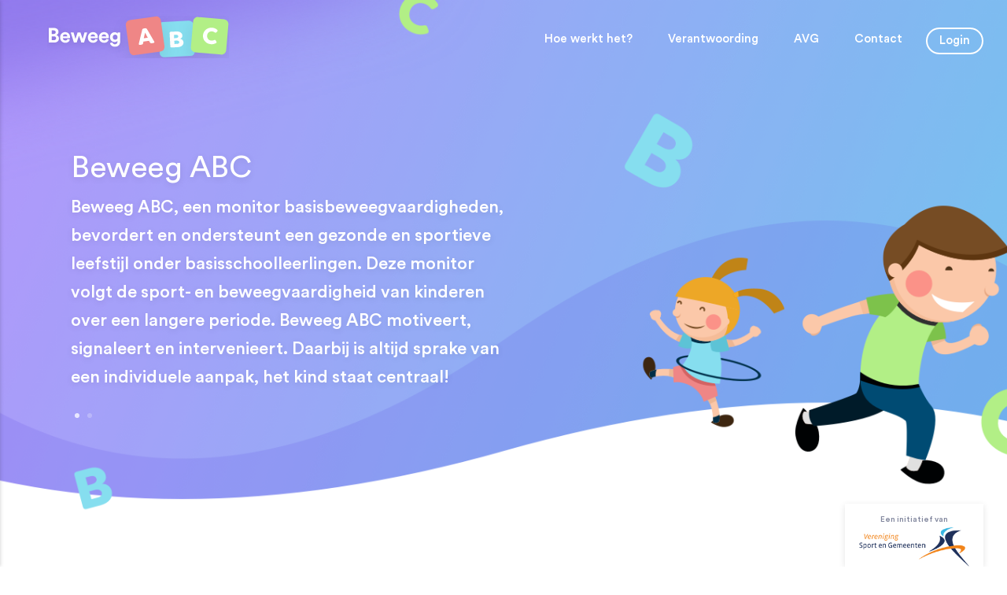

--- FILE ---
content_type: text/html; charset=UTF-8
request_url: https://www.beweegabc.nl/
body_size: 3607
content:
<!DOCTYPE html>
<html lang="nl">
<head>
	<meta charset="utf-8">
	<meta http-equiv="X-UA-Compatible" content="IE=edge">
	<meta name="viewport" content="width=device-width, initial-scale=1">

	<link rel="apple-touch-icon" sizes="180x180" href="https://www.beweegabc.nl/images/favicon/apple-touch-icon.png">
<link rel="icon" type="image/png" sizes="32x32" href="https://www.beweegabc.nl/images/favicon/favicon-32x32.png">
<link rel="icon" type="image/png" sizes="194x194" href="https://www.beweegabc.nl/images/favicon/favicon-194x194.png">
<link rel="icon" type="image/png" sizes="192x192" href="https://www.beweegabc.nl/images/favicon/android-chrome-192x192.png">
<link rel="icon" type="image/png" sizes="16x16" href="https://www.beweegabc.nl/images/favicon/favicon-16x16.png">
<link rel="manifest" href="https://www.beweegabc.nl/images/favicon/site.webmanifest">
<link rel="mask-icon" href="https://www.beweegabc.nl/images/favicon/safari-pinned-tab.svg" color="#5bbad5">
<link rel="shortcut icon" href="https://www.beweegabc.nl/images/favicon/favicon.ico">
<meta name="msapplication-TileColor" content="#a481e6">
<meta name="msapplication-config" content="https://www.beweegabc.nl/images/favicon/browserconfig.xml">
<meta name="theme-color" content="#a481e6">
	<meta name="csrf-token" content="rKHVkzyqOmXw7i2Z7sgxqKvdtdAupk3tyy6irLWP">
	
	<title>Beweeg ABC</title>
	
	<link href="/css/app.css?id=75a2a7a86bd906733bfe" rel="stylesheet">
	
	<!-- HTML5 shim and Respond.js for IE8 support of HTML5 elements and media queries -->
	<!-- WARNING: Respond.js doesn't work if you view the page via file:// -->
	<!--[if lt IE 9]>
	<script src="https://oss.maxcdn.com/html5shiv/3.7.2/html5shiv.min.js"></script>
	<script src="https://oss.maxcdn.com/respond/1.4.2/respond.min.js"></script>
	<![endif]-->

</head>
<body class=" page-homepage ">

<div id="app">
	
	<div class="header">
	<div class="container-fluid">
		<nav class="navbar navbar1 navbar-default">
			<div class="container-fluid">
				<!-- Brand and toggle get grouped for better mobile display -->
				<div class="navbar-header">
					<button class="hamburger hamburger--squeeze" type="button" aria-label="Menu" aria-controls="navigation">
						<span class="hamburger-box">
							<span class="hamburger-inner"></span>
						</span>
					</button>
					<a class="navbar-brand" href="https://www.beweegabc.nl">
						<img src="https://www.beweegabc.nl/images/logo.svg" alt="logo">
					</a><!-- /.navbar-brand -->
				</div><!-- /.navbar-header -->
				
				<div class="collapse navbar-collapse">
					<ul class="nav navbar-nav navbar-right">
						<li><a href="https://www.beweegabc.nl/hoe-werkt-het" class="">Hoe werkt het?</a></li>
						<li><a href="https://www.beweegabc.nl/verantwoording" class="">Verantwoording</a></li>
						<li><a href="https://www.beweegabc.nl/avg" class="">AVG</a></li>
						<li><a href="https://www.beweegabc.nl/contact" class="">Contact</a></li>
						<li><a href="https://www.beweegabc.nl/login" class="login">Login</a></li>
					</ul>
				</div><!-- /.navbar-collapse -->
			</div><!-- /.container-fluid -->
		</nav><!-- /.navbar.navbar1.navbar-default -->
	</div><!-- /.container1 -->
</div><!-- /.header -->

<div class="sidenav" id="abcSideNav">
	<a href="https://www.beweegabc.nl" class="logo">
		<img src="https://www.beweegabc.nl/images/logof.svg" class="img-responsive" alt="logo">
	</a>
	<ul class="nav nav-pills nav-stacked">
		<li><a href="https://www.beweegabc.nl/beweeg-a">Beweeg A</a></li>
		<li><a href="https://www.beweegabc.nl/beweeg-b">Beweeg B</a></li>
		<li><a href="https://www.beweegabc.nl/beweeg-c">Beweeg C</a></li>
		<li role="separator" class="divider"></li>
		<li><a href="https://www.beweegabc.nl/hoe-werkt-het" class="">Hoe werkt het?</a></li>
		<li><a href="https://www.beweegabc.nl/verantwoording" class="">Verantwoording</a></li>
		<li><a href="https://www.beweegabc.nl/avg" class="">AVG</a></li>
		<li><a href="https://www.beweegabc.nl/contact" class="">Contact</a></li>
		<li><a href="https://www.beweegabc.nl/login">Login</a></li>
	</ul>
</div><!-- /.sidenav -->	
		
	<div class="home-bg"></div>
	
	<!-- START Opening Slides -->
	<div class="section1 boxs">
		<div class="container">
			<div class="col-md-6 nopadding">
				<div class="slick">
											<div class="slider1 boxs">
							<h1 class="heading">Beweeg ABC</h1>
							<p>Beweeg ABC, een monitor basisbeweegvaardigheden, bevordert en ondersteunt een gezonde en sportieve leefstijl onder basisschoolleerlingen. Deze monitor volgt de sport- en beweegvaardigheid van kinderen over een langere periode. Beweeg ABC motiveert, signaleert en intervenieert. Daarbij is altijd sprake van een individuele aanpak, het kind staat centraal!</p>
						</div>
											<div class="slider1 boxs">
							<h1 class="heading">Doorlopende lijn</h1>
							<p>Beweeg A richt zich op motorische vaardigheden en is ontwikkeld voor de groepen 1 en 2 (4-6 jarigen). Deze motorische vaardigheden vormen het fundament voor goed bewegen. Beweeg B richt zich op beweeg- en sportvaardigheden en is ontwikkeld voor de groepen 3, 4 en 5. Beweeg C richt zich op beweeg- en sportvaardigheden en is ontwikkeld voor de groepen 6, 7 en 8. Goed kunnen bewegen is de basis voor sportvaardigheid.</p>
						</div>
									</div>
			
			</div>
		</div>
	</div><!-- /.section1 -->
	
	<!-- START Reviews -->
	<div class="section2 boxs">
		<div class="container">
			<div class="col-md-8 col-md-push-2">
				<div class="slider2outer boxs">
					<div class="slick2">
											</div>
				</div>
			</div>
		</div>
	
	</div><!-- /.section2 -->
	
	<!-- START Beweeg ABC Links -->
	<div class="section3 boxs">
		<div class="container">
			<div class="section3outer boxs">
				<div class="section3inner"></div>
				<div class="col-sm-4">
					<div class="section3boxs boxs">
						<div class="top boxs">
							<div class="layer1"></div>
							<div class="boxs inner">
								<h1 class="white">A</h1>
								<p>Groepen 1 en 2
									<span>Motoriek</span></p>
							</div>
						</div>
						<div class="bottom boxs">
							<p><a href="https://www.beweegabc.nl/beweeg-a">Bekijken</a></p>
						</div>
					</div>
				</div>
				<div class="col-sm-4">
					<div class="section3boxs boxs">
						<div class="top boxs top2">
							<div class="layer1"></div>
							<div class="boxs inner">
								<h1 class="white">B</h1>
								<p>Groepen 3, 4 en 5
									<span>Beweeg</span></p>
							</div>
						</div>
						<div class="bottom boxs">
							<p><a href="https://www.beweegabc.nl/beweeg-b">Bekijken</a></p>
						</div>
					</div>
				</div>
				<div class="col-sm-4">
					<div class="section3boxs boxs">
						<div class="top boxs top3">
							<div class="layer1"></div>
							<div class="boxs inner">
								<h1 class="white">C</h1>
								<p>Groepen 6, 7 en 8
									<span>Sport</span></p>
							</div>
						</div>
						<div class="bottom boxs">
							<p><a href="https://www.beweegabc.nl/beweeg-c">Bekijken</a></p>
						</div>
					</div>
				</div>
			
			</div>
		</div>
	</div><!-- /.section3 -->
	
	<!-- START Other Blocks -->
	<div class="section4 boxs">
					<div class="section4inners">
				<div class="container">
					<h1 class="heading">Doe mee met Beweeg ABC, op weg naar een gezonde en sportieve samenleving</h1>
					<div class="innerboxs boxs">
						<div class="col-sm-6">
							<img src="https://www.beweegabc.nl/images/screen.png" alt="img" class="img-responsive">
						</div>
						<div class="col-sm-6">
							<div class="forcenter pdl30">
								<div class="innercenter">
									
									<h6>ALLE DATA IN ÉÉN ONLINE OMGEVING</h6>
									<h1 class="heading">Overzicht en gemak</h1>
									<p>Het platform is gemaakt om makkelijk te gebruiken. Alle resultaten worden online ingevoerd. Scholen en gemeenten kunnen inloggen. Op basis van je rol krijg je relevante data uitgeserveerd over jouw school, klas, leerling of gemeente.</p>
								
								</div>
							</div>
						</div>
					</div>
				</div>
			</div>
							<div class="section4inners section4inner1">
				<div class="container">
					<div class="innerboxs boxs">
						<div class="col-sm-6 col-sm-push-6">
							<img src="https://www.beweegabc.nl/images/img1.png" alt="img" class="img-responsive">
						</div>
						<div class="col-sm-6 col-sm-pull-6">
							<div class="forcenter pdr30">
								<div class="innercenter">
									
									<h6>VERGELIJKEN MET RELEVANTE DATA</h6>
									<h1 class="heading">Kijk naar het individu</h1>
									<p>Resultaten worden vergeleken met de norm/het landelijk gemiddelde (per oefening) en met voorgaande jaren. Een totaaloverzicht per leerling kan worden gedownload. Ook wordt aandacht besteed aan de follow-up in de vorm van een preadvies/sportadvies. Kortom, Beweeg ABC is een aanpak op maat voor elke leerling.</p>
								</div>
							</div>
						</div>
					
					</div>
				</div>
			</div>
				
					<div class="section4inners section4inners2 forrelative">
				<div class="container">
					<div class="innerboxs boxs">
						<div class="col-sm-6 noright ">
							<img src="https://www.beweegabc.nl/images/img2.jpg" alt="img" class="img-responsive formobile">
							<img src="https://www.beweegabc.nl/images/img6.png" alt="img" class="img-responsive left0 fordesktop">
						</div>
						<div class="col-sm-6">
							<div class="forcenter pdl30">
								<div class="innercenter">
									
									<h6>DOWNLOAD EEN CERTIFICAAT</h6>
									<h1 class="heading">Laat leerlingen trots zijn</h1>
									<p>Voor elke leerling kan (voor elke test) een certificaat gedownload worden met alle resultaten.</p>
								
								</div>
							</div>
						</div>
					</div>
				</div>
			</div>
				
					<div class="section4inners section4inners4">
				<div class="container">
					<div class="innerboxs boxs">
						<div class="col-sm-6">
							<div class="forcenter pdr30">
								<div class="innercenter">
									
									<h6>PREADVIES EN SPORTADVIES</h6>
									<h1 class="heading">Follow-up op maat</h1>
									<p>De adviezen dienen 'slechts' ter indicatie. Ze zijn gerelateerd aan de scores van de individuele leerling bij Beweeg ABC en gebaseerd op informatie vanuit (beweeg)deskundigen uit het veld, sportbonden en sportverenigingen. En vergeet vooral niet: bewegen/sporten is leuk om te doen, plezier staat voorop!</p>
								
								</div>
							</div>
						</div>
						<div class="col-sm-6">
							<img src="https://www.beweegabc.nl/images/img5.png" alt="img" class="img-responsive follow">
						</div>
					
					</div>
				</div>
			</div>
			
	</div><!-- /.section4 -->
	
			<div class="section5 boxs">
			<div class="container">
				<div class="section5inner"></div>
				<div class="section5outer boxs">
					<h1 class="heading white">Account aanmaken</h1>
					<p>Zowel scholen als gemeenten kunnen een account aanmaken. Na uw aanmelding nemen wij contact met u op en wordt uw account geactiveerd om in gebruik te nemen. Leuk dat u mee doet!</p>
					<a href="https://www.beweegabc.nl/register" class="btn">STARTEN</a>
				</div>
			</div>
		</div><!-- /.section5 -->
		
			<div class="section6 boxs">
			<div class="container">
				<div class="col-sm-5 noright ">
					<h1 class="heading">VSG en MQ Scan slaan de handen ineen</h1>
					<p>Het thema motorische ontwikkeling is bij beleidsmakers en beweegprofessionals het afgelopen jaar steeds prominenter op de agenda komen te staan. Binnen de nieuwe landelijke beleidsakkoorden, het Nationale Sport- en Preventieakkoord, is de motorische ontwikkeling een van de belangrijkste speerpunten van het ministerie van VWS.</p>
<p>Zowel VSG als de MQ Scan geloven in de waarde van inzicht. Gemeenten bepalen hun koers steeds meer op basis van data driven beleid. Daarbij hebben beweegprofessionals een grote behoefte aan gefundeerde data inzichten om zo met hun activiteiten beter aan te sluiten op behoeften en achterstanden.</p>
<p>VSG en de MQ Scan hebben het systeem van de MQ Scan en het systeem van het Beweeg ABC van VSG aan elkaar gekoppeld. Door deze samenwerking worden gemeenten en hun uitvoerende partners nog beter ondersteund.</p>
					<a href="https://sportengemeenten.nl/wp-content/uploads/2019/05/Flyer-MQ-Scan-Beweeg-ABC.pdf" class="btn">MEER INFO</a>
				</div>
				<div class="col-sm-7">
					<img src="https://www.beweegabc.nl/images/img3.png" alt="img" class="img-responsive map">
				
				</div>
			</div>
			<img src="https://www.beweegabc.nl/images/c.svg" alt="img" class="img-responsive cee">
		</div><!-- /.section6 -->
		
	<div class="footer boxs">
	<div class="top boxs">
		<img src="https://www.beweegabc.nl/images/a.svg" alt="img" class="img-responsive aee">
		<div class="container">
			<img src="https://www.beweegabc.nl/images/logof.svg" alt="img" class="img-responsive logo">
			
			<div class="boxs">
				<ul class="topul">
					<li><a href="https://www.beweegabc.nl/disclaimer">Disclaimer </a></li>
					<li><a href="https://www.beweegabc.nl/colofon"> Colofon </a></li>
					
					<li class=""><a href="https://www.beweegabc.nl/contact"> Contact </a></li>
				</ul>
			</div>
			<div class="boxs">
				<ul class="bottomul">
																										<li><a href="https://www.linkedin.com/groups/3280952" target="_blank"><i class="fa fa-linkedin-square" aria-hidden="true"></i></a></li>
									</ul>
			</div>
			<img src="https://www.beweegabc.nl/images/b.svg" alt="img" class="img-responsive bee">
		</div>
	
	</div>
</div><!-- /.footer -->

</div><!-- /#app -->

<div class="vsg-logo">
	<span>Een initiatief van</span>
	<img src="https://www.beweegabc.nl/images/logo-vereniging-sport-gemeeenten.svg" alt="Logo VSG">
</div>

<script src="/js/app.js?id=a7a1d775622fcfc8fa88"></script>
</body>
</html>


--- FILE ---
content_type: image/svg+xml
request_url: https://www.beweegabc.nl/images/logof.svg
body_size: 2245
content:
<svg xmlns="http://www.w3.org/2000/svg" xmlns:xlink="http://www.w3.org/1999/xlink" width="231" height="54" viewBox="0 0 231 54">
    <defs>
        <rect id="b" width="45" height="45" rx="6"/>
        <filter id="a" width="251.1%" height="251.1%" x="-75.6%" y="-57.8%" filterUnits="objectBoundingBox">
            <feOffset dy="8" in="SourceAlpha" result="shadowOffsetOuter1"/>
            <feGaussianBlur in="shadowOffsetOuter1" result="shadowBlurOuter1" stdDeviation="10"/>
            <feColorMatrix in="shadowBlurOuter1" values="0 0 0 0 0 0 0 0 0 0 0 0 0 0 0 0 0 0 0.08 0"/>
        </filter>
        <rect id="d" width="45" height="45" rx="6"/>
        <filter id="c" width="251.1%" height="251.1%" x="-75.6%" y="-57.8%" filterUnits="objectBoundingBox">
            <feOffset dy="8" in="SourceAlpha" result="shadowOffsetOuter1"/>
            <feGaussianBlur in="shadowOffsetOuter1" result="shadowBlurOuter1" stdDeviation="10"/>
            <feColorMatrix in="shadowBlurOuter1" values="0 0 0 0 0 0 0 0 0 0 0 0 0 0 0 0 0 0 0.08 0"/>
        </filter>
        <rect id="f" width="45" height="45" rx="6"/>
        <filter id="e" width="251.1%" height="251.1%" x="-75.6%" y="-57.8%" filterUnits="objectBoundingBox">
            <feOffset dy="8" in="SourceAlpha" result="shadowOffsetOuter1"/>
            <feGaussianBlur in="shadowOffsetOuter1" result="shadowBlurOuter1" stdDeviation="10"/>
            <feColorMatrix in="shadowBlurOuter1" values="0 0 0 0 0 0 0 0 0 0 0 0 0 0 0 0 0 0 0.08 0"/>
        </filter>
    </defs>
    <g fill="none" fill-rule="evenodd">
        <path fill="#373B4D" d="M5.637 31.004h2.92c.863 0 1.548-.216 2.056-.648.483-.431.724-1.02.724-1.764 0-.745-.241-1.337-.724-1.778-.482-.44-1.15-.66-2.006-.66h-2.97v4.85zm0-7.82h2.551c.813 0 1.456-.208 1.93-.622.466-.415.698-.978.698-1.689 0-.71-.224-1.274-.672-1.688-.483-.398-1.143-.597-1.98-.597H5.636v4.596zm-3.53-7.618h6.627c1.735 0 3.106.457 4.114 1.371 1.007.915 1.506 2.112 1.498 3.593 0 .923-.25 1.748-.75 2.476-.499.728-1.138 1.219-1.916 1.473a4.244 4.244 0 0 1 2.336 1.536c.609.778.914 1.722.914 2.83 0 1.524-.52 2.756-1.562 3.695-1.024.973-2.403 1.46-4.139 1.46H2.107V15.566zm20.906 18.828c-1.836-.009-3.398-.631-4.684-1.867-1.278-1.235-1.917-2.869-1.917-4.9s.622-3.673 1.866-4.926c1.244-1.26 2.717-1.887 4.418-1.879 1.997 0 3.542.588 4.634 1.765 1.125 1.142 1.688 2.763 1.688 4.862 0 .195-.008.351-.025.47v.419l-.026.178h-9.153c.034.83.368 1.523 1.003 2.082a3.207 3.207 0 0 0 2.222.825c1.472.008 2.441-.64 2.907-1.943l2.894.851c-.33 1.16-1.007 2.133-2.03 2.92-1.059.762-2.324 1.143-3.797 1.143zm-.203-10.766c-.88.008-1.582.275-2.107.8-.525.524-.796 1.1-.813 1.726h5.726a2.717 2.717 0 0 0-.775-1.777c-.473-.49-1.15-.74-2.03-.75zm15.853-2.425h3.644l2.755 8.252 2.361-8.252h3.428L46.85 34H43.4l-2.996-8.734L37.47 34h-3.517l-4.075-12.797h3.631l2.374 8.227 2.78-8.227zm19.65 13.19c-1.837-.008-3.399-.63-4.685-1.866-1.278-1.235-1.917-2.869-1.917-4.9s.622-3.673 1.866-4.926c1.244-1.26 2.717-1.887 4.418-1.879 1.998 0 3.542.588 4.634 1.765 1.126 1.142 1.688 2.763 1.688 4.862 0 .195-.008.351-.025.47v.419l-.025.178h-9.154c.034.83.368 1.523 1.003 2.082a3.207 3.207 0 0 0 2.222.825c1.473.008 2.442-.64 2.907-1.943l2.895.851c-.33 1.16-1.008 2.133-2.032 2.92-1.058.762-2.323 1.143-3.795 1.143zm-.204-10.765c-.88.008-1.582.275-2.107.8-.525.524-.796 1.1-.813 1.726h5.726a2.717 2.717 0 0 0-.774-1.777c-.474-.49-1.151-.74-2.032-.75zM72.35 34.394c-1.836-.009-3.398-.631-4.684-1.867-1.278-1.235-1.917-2.869-1.917-4.9s.622-3.673 1.866-4.926c1.244-1.26 2.717-1.887 4.418-1.879 1.997 0 3.542.588 4.634 1.765 1.125 1.142 1.688 2.763 1.688 4.862 0 .195-.008.351-.025.47v.419l-.026.178h-9.153c.034.83.368 1.523 1.003 2.082a3.207 3.207 0 0 0 2.222.825c1.472.008 2.441-.64 2.907-1.943l2.894.851c-.33 1.16-1.007 2.133-2.03 2.92-1.059.762-2.324 1.143-3.797 1.143zm-.203-10.766c-.88.008-1.583.275-2.107.8-.525.524-.796 1.1-.813 1.726h5.726a2.717 2.717 0 0 0-.775-1.777c-.474-.49-1.15-.74-2.03-.75zm11.169 3.593c0 .981.288 1.769.863 2.361.576.592 1.308.884 2.196.876.889 0 1.621-.292 2.197-.876.558-.61.833-1.4.825-2.374-.009-.973-.3-1.756-.876-2.349-.576-.592-1.295-.88-2.158-.863-.864 0-1.587.296-2.171.889-.584.575-.876 1.354-.876 2.336zm2.628 9.064c2.268 0 3.402-1.185 3.402-3.555v-.939c-.28.449-.724.834-1.333 1.155-.61.322-1.35.483-2.222.483-1.7 0-3.118-.588-4.253-1.765-1.134-1.168-1.7-2.632-1.7-4.393 0-1.76.558-3.25 1.675-4.468 1.117-1.219 2.543-1.828 4.278-1.828.897 0 1.676.165 2.336.495.66.38 1.092.795 1.295 1.244v-1.51h3.34v11.412c0 1.921-.555 3.525-1.664 4.812-1.126 1.27-2.81 1.904-5.053 1.904-1.7 0-3.119-.457-4.253-1.371-1.134-.914-1.785-2.002-1.955-3.263l3.11-.825c.136.745.475 1.333 1.016 1.765.542.431 1.202.647 1.98.647z"/>
        <g transform="rotate(-3 227.16 -2685.38)">
            <use fill="#000" filter="url(#a)" xlink:href="#b"/>
            <use fill="#86DEEF" xlink:href="#b"/>
        </g>
        <path fill="#FFF" d="M169.034 29.305c2.68.289 4.105 2.618 4.2 4.444.184 3.51-2.678 5.948-7.225 6.186l-7.853.412c-1.034.054-1.623-.459-1.676-1.457l-.885-16.891c-.052-.999.48-1.57 1.514-1.625l6.997-.366c4.31-.226 7.58 1.72 7.764 5.229.077 1.455-.604 3.15-2.836 4.068zm-5.214-5.162l-2.658.139.22 4.194 2.155-.113c2.274-.119 3.196-1.169 3.138-2.281-.068-1.284-1.202-2.026-2.855-1.94zm1.702 11.583c1.683-.088 2.46-1.073 2.403-2.157-.056-1.084-1.118-2.144-3.392-2.025l-2.982.156.221 4.223 3.75-.197z"/>
        <g transform="rotate(5 80.144 2131.146)">
            <use fill="#000" filter="url(#c)" xlink:href="#d"/>
            <use fill="#B2EF86" xlink:href="#d"/>
        </g>
        <path fill="#FFF" d="M208.132 36.183c2.647.231 4.684-.437 6.532-1.56.788-.486.854-1.24.296-2.076l-.814-1.181c-.558-.837-1.241-.897-2.146-.392-1.137.543-2.355.699-3.465.602-3.558-.311-5.55-3.113-5.266-6.359.284-3.245 2.732-5.658 6.29-5.347 1.11.097 2.31.465 3.308 1.194.803.655 1.486.714 2.181-.013l1.007-1.022c.695-.727.709-1.543-.066-2.195-1.57-1.393-3.437-2.345-6.027-2.571-6.717-.588-11.435 3.846-11.93 9.496-.494 5.65 3.383 10.836 10.1 11.424z"/>
        <g>
            <g transform="rotate(-8 94.951 -705.334)">
                <use fill="#000" filter="url(#e)" xlink:href="#f"/>
                <use fill="#EF8686" xlink:href="#f"/>
            </g>
            <path fill="#FFF" d="M117.942 37.025c-1.172.165-1.769-.473-1.477-1.581l4.336-17.806c.21-.837.77-1.32 1.678-1.447l2.284-.321c.907-.128 1.549.186 1.982.933l9.222 15.9c.557.989.188 1.762-.983 1.927l-2.372.333c-.879.124-1.55-.186-1.983-.933l-1.234-2.192-7.027.987-.557 2.415c-.177.862-.707 1.34-1.615 1.468l-2.254.317zm4.79-8.406l5.095-.716-3.443-6.44-1.652 7.156z"/>
        </g>
    </g>
</svg>


--- FILE ---
content_type: image/svg+xml
request_url: https://www.beweegabc.nl/images/a.svg
body_size: 533
content:
<svg xmlns="http://www.w3.org/2000/svg" xmlns:xlink="http://www.w3.org/1999/xlink" width="75" height="135" viewBox="0 0 75 135">
    <defs>
        <path id="c" d="M17.886 387c-4.968 0-7.079-3.107-5.216-7.706l28.44-74.074c1.366-3.48 3.974-5.22 7.824-5.22h9.687c3.85 0 6.334 1.74 7.7 5.22l29.06 74.074c1.74 4.599-.248 7.706-5.215 7.706h-10.06c-3.726 0-6.334-1.74-7.7-5.22l-3.85-10.191H38.75l-3.725 10.067C33.783 385.26 31.299 387 27.449 387h-9.563zm24.838-33.309h21.61l-10.557-29.828-11.053 29.828z"/>
        <filter id="a" width="147.6%" height="146%" x="-23.8%" y="-13.8%" filterUnits="objectBoundingBox">
            <feGaussianBlur in="SourceGraphic"/>
        </filter>
        <filter id="b" width="181%" height="178.2%" x="-40.5%" y="-29.9%" filterUnits="objectBoundingBox">
            <feOffset dy="8" in="SourceAlpha" result="shadowOffsetOuter1"/>
            <feGaussianBlur in="shadowOffsetOuter1" result="shadowBlurOuter1" stdDeviation="10"/>
            <feColorMatrix in="shadowBlurOuter1" values="0 0 0 0 0 0 0 0 0 0 0 0 0 0 0 0 0 0 0.08 0"/>
        </filter>
    </defs>
    <g fill="none" fill-rule="evenodd" filter="url(#a)" transform="rotate(18 951.18 123.735)">
        <use fill="#000" filter="url(#b)" xlink:href="#c"/>
        <use fill="#EF8686" xlink:href="#c"/>
    </g>
</svg>


--- FILE ---
content_type: image/svg+xml
request_url: https://www.beweegabc.nl/images/logo-vereniging-sport-gemeeenten.svg
body_size: 10834
content:

<svg width="224px" height="80px" viewBox="0 0 224 80" version="1.1" xmlns="http://www.w3.org/2000/svg" xmlns:xlink="http://www.w3.org/1999/xlink">
    <!-- Generator: Sketch 48.2 (47327) - http://www.bohemiancoding.com/sketch -->
    <desc>Created with Sketch.</desc>
    <defs></defs>
    <g id="Symbols" stroke="none" stroke-width="1" fill="none" fill-rule="evenodd">
        <g id="logo-vereniging-sport-gemeeenten" transform="translate(-3.000000, 0.000000)">
            <image x="0" y="0" width="230" height="83" xlink:href="[data-uri]"></image>
        </g>
    </g>
</svg>

--- FILE ---
content_type: image/svg+xml
request_url: https://www.beweegabc.nl/images/logo.svg
body_size: 2319
content:
<svg xmlns="http://www.w3.org/2000/svg" xmlns:xlink="http://www.w3.org/1999/xlink" width="231" height="54" viewBox="0 0 231 54">
    <defs>
        <path id="b" d="M5.637 31.004h2.92c.863 0 1.548-.216 2.056-.648.483-.431.724-1.02.724-1.764 0-.745-.241-1.337-.724-1.778-.482-.44-1.15-.66-2.006-.66h-2.97v4.85zm0-7.82h2.551c.813 0 1.456-.208 1.93-.622.466-.415.698-.978.698-1.689 0-.71-.224-1.274-.672-1.688-.483-.398-1.143-.597-1.98-.597H5.636v4.596zm-3.53-7.618h6.627c1.735 0 3.106.457 4.114 1.371 1.007.915 1.506 2.112 1.498 3.593 0 .923-.25 1.748-.75 2.476-.499.728-1.138 1.219-1.916 1.473a4.244 4.244 0 0 1 2.336 1.536c.609.778.914 1.722.914 2.83 0 1.524-.52 2.756-1.562 3.695-1.024.973-2.403 1.46-4.139 1.46H2.107V15.566zm20.906 18.828c-1.836-.009-3.398-.631-4.684-1.867-1.278-1.235-1.917-2.869-1.917-4.9s.622-3.673 1.866-4.926c1.244-1.26 2.717-1.887 4.418-1.879 1.997 0 3.542.588 4.634 1.765 1.125 1.142 1.688 2.763 1.688 4.862 0 .195-.008.351-.025.47v.419l-.026.178h-9.153c.034.83.368 1.523 1.003 2.082a3.207 3.207 0 0 0 2.222.825c1.472.008 2.441-.64 2.907-1.943l2.894.851c-.33 1.16-1.007 2.133-2.03 2.92-1.059.762-2.324 1.143-3.797 1.143zm-.203-10.766c-.88.008-1.582.275-2.107.8-.525.524-.796 1.1-.813 1.726h5.726a2.717 2.717 0 0 0-.775-1.777c-.473-.49-1.15-.74-2.03-.75zm15.853-2.425h3.644l2.755 8.252 2.361-8.252h3.428L46.85 34H43.4l-2.996-8.734L37.47 34h-3.517l-4.075-12.797h3.631l2.374 8.227 2.78-8.227zm19.65 13.19c-1.837-.008-3.399-.63-4.685-1.866-1.278-1.235-1.917-2.869-1.917-4.9s.622-3.673 1.866-4.926c1.244-1.26 2.717-1.887 4.418-1.879 1.998 0 3.542.588 4.634 1.765 1.126 1.142 1.688 2.763 1.688 4.862 0 .195-.008.351-.025.47v.419l-.025.178h-9.154c.034.83.368 1.523 1.003 2.082a3.207 3.207 0 0 0 2.222.825c1.473.008 2.442-.64 2.907-1.943l2.895.851c-.33 1.16-1.008 2.133-2.032 2.92-1.058.762-2.323 1.143-3.795 1.143zm-.204-10.765c-.88.008-1.582.275-2.107.8-.525.524-.796 1.1-.813 1.726h5.726a2.717 2.717 0 0 0-.774-1.777c-.474-.49-1.151-.74-2.032-.75zM72.35 34.394c-1.836-.009-3.398-.631-4.684-1.867-1.278-1.235-1.917-2.869-1.917-4.9s.622-3.673 1.866-4.926c1.244-1.26 2.717-1.887 4.418-1.879 1.997 0 3.542.588 4.634 1.765 1.125 1.142 1.688 2.763 1.688 4.862 0 .195-.008.351-.025.47v.419l-.026.178h-9.153c.034.83.368 1.523 1.003 2.082a3.207 3.207 0 0 0 2.222.825c1.472.008 2.441-.64 2.907-1.943l2.894.851c-.33 1.16-1.007 2.133-2.03 2.92-1.059.762-2.324 1.143-3.797 1.143zm-.203-10.766c-.88.008-1.583.275-2.107.8-.525.524-.796 1.1-.813 1.726h5.726a2.717 2.717 0 0 0-.775-1.777c-.474-.49-1.15-.74-2.03-.75zm11.169 3.593c0 .981.288 1.769.863 2.361.576.592 1.308.884 2.196.876.889 0 1.621-.292 2.197-.876.558-.61.833-1.4.825-2.374-.009-.973-.3-1.756-.876-2.349-.576-.592-1.295-.88-2.158-.863-.864 0-1.587.296-2.171.889-.584.575-.876 1.354-.876 2.336zm2.628 9.064c2.268 0 3.402-1.185 3.402-3.555v-.939c-.28.449-.724.834-1.333 1.155-.61.322-1.35.483-2.222.483-1.7 0-3.118-.588-4.253-1.765-1.134-1.168-1.7-2.632-1.7-4.393 0-1.76.558-3.25 1.675-4.468 1.117-1.219 2.543-1.828 4.278-1.828.897 0 1.676.165 2.336.495.66.38 1.092.795 1.295 1.244v-1.51h3.34v11.412c0 1.921-.555 3.525-1.664 4.812-1.126 1.27-2.81 1.904-5.053 1.904-1.7 0-3.119-.457-4.253-1.371-1.134-.914-1.785-2.002-1.955-3.263l3.11-.825c.136.745.475 1.333 1.016 1.765.542.431 1.202.647 1.98.647z"/>
        <filter id="a" width="128.7%" height="209.4%" x="-14.3%" y="-46.3%" filterUnits="objectBoundingBox">
            <feOffset dy="2" in="SourceAlpha" result="shadowOffsetOuter1"/>
            <feGaussianBlur in="shadowOffsetOuter1" result="shadowBlurOuter1" stdDeviation="4"/>
            <feColorMatrix in="shadowBlurOuter1" values="0 0 0 0 0 0 0 0 0 0 0 0 0 0 0 0 0 0 0.1 0"/>
        </filter>
        <rect id="d" width="45" height="45" rx="6"/>
        <filter id="c" width="251.1%" height="251.1%" x="-75.6%" y="-57.8%" filterUnits="objectBoundingBox">
            <feOffset dy="8" in="SourceAlpha" result="shadowOffsetOuter1"/>
            <feGaussianBlur in="shadowOffsetOuter1" result="shadowBlurOuter1" stdDeviation="10"/>
            <feColorMatrix in="shadowBlurOuter1" values="0 0 0 0 0 0 0 0 0 0 0 0 0 0 0 0 0 0 0.08 0"/>
        </filter>
        <rect id="f" width="45" height="45" rx="6"/>
        <filter id="e" width="251.1%" height="251.1%" x="-75.6%" y="-57.8%" filterUnits="objectBoundingBox">
            <feOffset dy="8" in="SourceAlpha" result="shadowOffsetOuter1"/>
            <feGaussianBlur in="shadowOffsetOuter1" result="shadowBlurOuter1" stdDeviation="10"/>
            <feColorMatrix in="shadowBlurOuter1" values="0 0 0 0 0 0 0 0 0 0 0 0 0 0 0 0 0 0 0.08 0"/>
        </filter>
        <rect id="h" width="45" height="45" rx="6"/>
        <filter id="g" width="251.1%" height="251.1%" x="-75.6%" y="-57.8%" filterUnits="objectBoundingBox">
            <feOffset dy="8" in="SourceAlpha" result="shadowOffsetOuter1"/>
            <feGaussianBlur in="shadowOffsetOuter1" result="shadowBlurOuter1" stdDeviation="10"/>
            <feColorMatrix in="shadowBlurOuter1" values="0 0 0 0 0 0 0 0 0 0 0 0 0 0 0 0 0 0 0.08 0"/>
        </filter>
    </defs>
    <g fill="none" fill-rule="evenodd">
        <use fill="#000" filter="url(#a)" xlink:href="#b"/>
        <use fill="#FFF" xlink:href="#b"/>
        <g transform="rotate(-3 227.16 -2685.38)">
            <use fill="#000" filter="url(#c)" xlink:href="#d"/>
            <use fill="#86DEEF" xlink:href="#d"/>
        </g>
        <path fill="#FFF" d="M169.034 29.305c2.68.289 4.105 2.618 4.2 4.444.184 3.51-2.678 5.948-7.225 6.186l-7.853.412c-1.034.054-1.623-.459-1.676-1.457l-.885-16.891c-.052-.999.48-1.57 1.514-1.625l6.997-.366c4.31-.226 7.58 1.72 7.764 5.229.077 1.455-.604 3.15-2.836 4.068zm-5.214-5.162l-2.658.139.22 4.194 2.155-.113c2.274-.119 3.196-1.169 3.138-2.281-.068-1.284-1.202-2.026-2.855-1.94zm1.702 11.583c1.683-.088 2.46-1.073 2.403-2.157-.056-1.084-1.118-2.144-3.392-2.025l-2.982.156.221 4.223 3.75-.197z"/>
        <g>
            <g transform="rotate(5 80.144 2131.146)">
                <use fill="#000" filter="url(#e)" xlink:href="#f"/>
                <use fill="#B2EF86" xlink:href="#f"/>
            </g>
            <path fill="#FFF" d="M208.132 36.183c2.647.231 4.684-.437 6.532-1.56.788-.486.854-1.24.296-2.076l-.814-1.181c-.558-.837-1.241-.897-2.146-.392-1.137.543-2.355.699-3.465.602-3.558-.311-5.55-3.113-5.266-6.359.284-3.245 2.732-5.658 6.29-5.347 1.11.097 2.31.465 3.308 1.194.803.655 1.486.714 2.181-.013l1.007-1.022c.695-.727.709-1.543-.066-2.195-1.57-1.393-3.437-2.345-6.027-2.571-6.717-.588-11.435 3.846-11.93 9.496-.494 5.65 3.383 10.836 10.1 11.424z"/>
        </g>
        <g>
            <g transform="rotate(-8 94.951 -705.334)">
                <use fill="#000" filter="url(#g)" xlink:href="#h"/>
                <use fill="#EF8686" xlink:href="#h"/>
            </g>
            <path fill="#FFF" d="M117.942 37.025c-1.172.165-1.769-.473-1.477-1.581l4.336-17.806c.21-.837.77-1.32 1.678-1.447l2.284-.321c.907-.128 1.549.186 1.982.933l9.222 15.9c.557.989.188 1.762-.983 1.927l-2.372.333c-.879.124-1.55-.186-1.983-.933l-1.234-2.192-7.027.987-.557 2.415c-.177.862-.707 1.34-1.615 1.468l-2.254.317zm4.79-8.406l5.095-.716-3.443-6.44-1.652 7.156z"/>
        </g>
    </g>
</svg>


--- FILE ---
content_type: image/svg+xml
request_url: https://www.beweegabc.nl/images/b.svg
body_size: 590
content:
<svg xmlns="http://www.w3.org/2000/svg" xmlns:xlink="http://www.w3.org/1999/xlink" width="133" height="136" viewBox="0 0 133 136">
    <defs>
        <path id="c" d="M546.22 857.511c11.27 1.865 16.78 12.305 16.78 20.259 0 15.287-12.647 25.23-31.93 25.23h-33.308c-4.383 0-6.762-2.361-6.762-6.711V822.71c0-4.35 2.38-6.711 6.762-6.711h29.676c18.282 0 31.68 9.197 31.68 24.484 0 6.339-3.255 13.547-12.897 17.027zm-20.91-23.614h-11.27v18.27h9.14c9.643 0 13.775-4.35 13.775-9.197 0-5.593-4.633-9.073-11.645-9.073zm4.633 50.709c7.137 0 10.643-4.102 10.643-8.825 0-4.722-4.257-9.57-13.899-9.57H514.04v18.395h15.903z"/>
        <filter id="a" width="155.6%" height="146%" x="-27.8%" y="-13.8%" filterUnits="objectBoundingBox">
            <feGaussianBlur in="SourceGraphic"/>
        </filter>
        <filter id="b" width="194.4%" height="178.2%" x="-47.2%" y="-29.9%" filterUnits="objectBoundingBox">
            <feOffset dy="8" in="SourceAlpha" result="shadowOffsetOuter1"/>
            <feGaussianBlur in="shadowOffsetOuter1" result="shadowBlurOuter1" stdDeviation="10"/>
            <feColorMatrix in="shadowBlurOuter1" values="0 0 0 0 0 0 0 0 0 0 0 0 0 0 0 0 0 0 0.08 0"/>
        </filter>
    </defs>
    <g fill="none" fill-rule="evenodd" filter="url(#a)" transform="rotate(-30 -1201.918 1318.238)">
        <use fill="#000" filter="url(#b)" xlink:href="#c"/>
        <use fill="#86DEEF" xlink:href="#c"/>
    </g>
</svg>


--- FILE ---
content_type: image/svg+xml
request_url: https://www.beweegabc.nl/images/c.svg
body_size: 574
content:
<svg xmlns="http://www.w3.org/2000/svg" xmlns:xlink="http://www.w3.org/1999/xlink" width="94" height="130" viewBox="0 0 94 130">
    <defs>
        <path id="c" d="M1640.912 101c11.514 0 20.056-3.615 27.608-9.1 3.219-2.368 3.219-5.61.495-8.975l-3.961-4.737c-2.724-3.365-5.695-3.365-9.41-.872-4.704 2.742-9.904 3.864-14.732 3.864-15.476 0-25.132-11.219-25.132-25.18s9.656-25.18 25.132-25.18c4.828 0 10.152 1.122 14.733 3.864 3.714 2.493 6.685 2.493 9.409-.872l3.961-4.737c2.724-3.366 2.476-6.856-1.114-9.35-7.304-5.36-15.723-8.725-26.99-8.725C1611.695 11 1593 31.693 1593 56s18.694 45 47.912 45z"/>
        <filter id="a" width="151.3%" height="144.4%" x="-25.6%" y="-13.3%" filterUnits="objectBoundingBox">
            <feGaussianBlur in="SourceGraphic"/>
        </filter>
        <filter id="b" width="187.2%" height="175.6%" x="-43.6%" y="-28.9%" filterUnits="objectBoundingBox">
            <feOffset dy="8" in="SourceAlpha" result="shadowOffsetOuter1"/>
            <feGaussianBlur in="shadowOffsetOuter1" result="shadowBlurOuter1" stdDeviation="10"/>
            <feColorMatrix in="shadowBlurOuter1" values="0 0 0 0 0 0 0 0 0 0 0 0 0 0 0 0 0 0 0.08 0"/>
        </filter>
    </defs>
    <g fill="none" fill-rule="evenodd" filter="url(#a)" transform="rotate(20 849.836 -4396.456)">
        <use fill="#000" filter="url(#b)" xlink:href="#c"/>
        <use fill="#B2EF86" xlink:href="#c"/>
    </g>
</svg>
